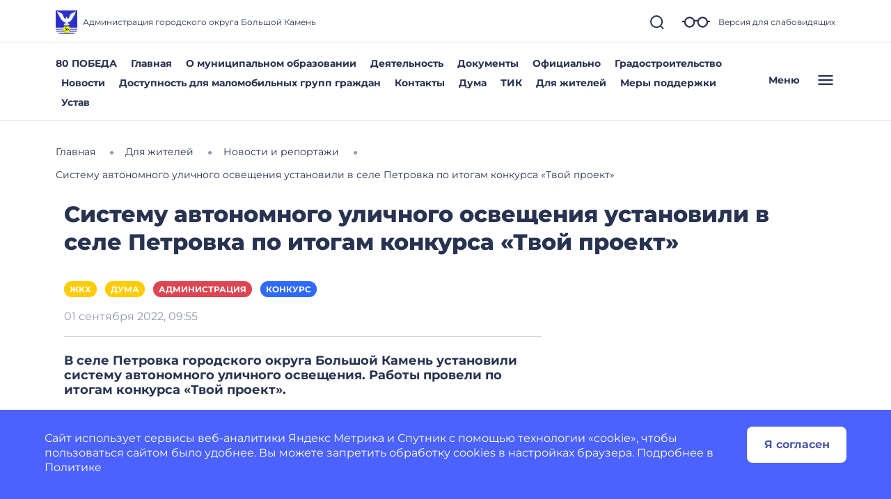

--- FILE ---
content_type: application/javascript
request_url: https://bolshojkamen-r25.gosweb.gosuslugi.ru/netcat_template/asset/bootstrap_util/4.1.1/util.js
body_size: 1631
content:
/**
 * --------------------------------------------------------------------------
 * Bootstrap (v4.1.1): util.js
 * Licensed under MIT (https://github.com/twbs/bootstrap/blob/master/LICENSE)
 * --------------------------------------------------------------------------
 */
var Util = function ($) {
  /**
   * ------------------------------------------------------------------------
   * Private TransitionEnd Helpers
   * ------------------------------------------------------------------------
   */
  var TRANSITION_END = 'transitionend';
  var MAX_UID = 1000000;
  var MILLISECONDS_MULTIPLIER = 1000; // Shoutout AngusCroll (https://goo.gl/pxwQGp)

  function toType(obj) {
    return {}.toString.call(obj).match(/\s([a-z]+)/i)[1].toLowerCase();
  }

  function getSpecialTransitionEndEvent() {
    return {
      bindType: TRANSITION_END,
      delegateType: TRANSITION_END,
      handle: function handle(event) {
        if ($(event.target).is(this)) {
          return event.handleObj.handler.apply(this, arguments); // eslint-disable-line prefer-rest-params
        }

        return undefined; // eslint-disable-line no-undefined
      }
    };
  }

  function transitionEndEmulator(duration) {
    var _this = this;

    var called = false;
    $(this).one(Util.TRANSITION_END, function () {
      called = true;
    });
    setTimeout(function () {
      if (!called) {
        Util.triggerTransitionEnd(_this);
      }
    }, duration);
    return this;
  }

  function setTransitionEndSupport() {
    $.fn.emulateTransitionEnd = transitionEndEmulator;
    $.event.special[Util.TRANSITION_END] = getSpecialTransitionEndEvent();
  }
  /**
   * --------------------------------------------------------------------------
   * Public Util Api
   * --------------------------------------------------------------------------
   */


  var Util = {
    TRANSITION_END: 'bsTransitionEnd',
    getUID: function getUID(prefix) {
      do {
        // eslint-disable-next-line no-bitwise
        prefix += ~~(Math.random() * MAX_UID); // "~~" acts like a faster Math.floor() here
      } while (document.getElementById(prefix));

      return prefix;
    },
    getSelectorFromElement: function getSelectorFromElement(element) {
      var selector = element.getAttribute('data-target');

      if (!selector || selector === '#') {
        selector = element.getAttribute('href') || '';
      }

      try {
        var $selector = $(document).find(selector);
        return $selector.length > 0 ? selector : null;
      } catch (err) {
        return null;
      }
    },
    getTransitionDurationFromElement: function getTransitionDurationFromElement(element) {
      if (!element) {
        return 0;
      } // Get transition-duration of the element


      var transitionDuration = $(element).css('transition-duration');
      var floatTransitionDuration = parseFloat(transitionDuration); // Return 0 if element or transition duration is not found

      if (!floatTransitionDuration) {
        return 0;
      } // If multiple durations are defined, take the first


      transitionDuration = transitionDuration.split(',')[0];
      return parseFloat(transitionDuration) * MILLISECONDS_MULTIPLIER;
    },
    reflow: function reflow(element) {
      return element.offsetHeight;
    },
    triggerTransitionEnd: function triggerTransitionEnd(element) {
      $(element).trigger(TRANSITION_END);
    },
    // TODO: Remove in v5
    supportsTransitionEnd: function supportsTransitionEnd() {
      return Boolean(TRANSITION_END);
    },
    isElement: function isElement(obj) {
      return (obj[0] || obj).nodeType;
    },
    typeCheckConfig: function typeCheckConfig(componentName, config, configTypes) {
      for (var property in configTypes) {
        if (Object.prototype.hasOwnProperty.call(configTypes, property)) {
          var expectedTypes = configTypes[property];
          var value = config[property];
          var valueType = value && Util.isElement(value) ? 'element' : toType(value);

          if (!new RegExp(expectedTypes).test(valueType)) {
            throw new Error(componentName.toUpperCase() + ": " + ("Option \"" + property + "\" provided type \"" + valueType + "\" ") + ("but expected type \"" + expectedTypes + "\"."));
          }
        }
      }
    }
  };
  setTransitionEndSupport();
  return Util;
}($);